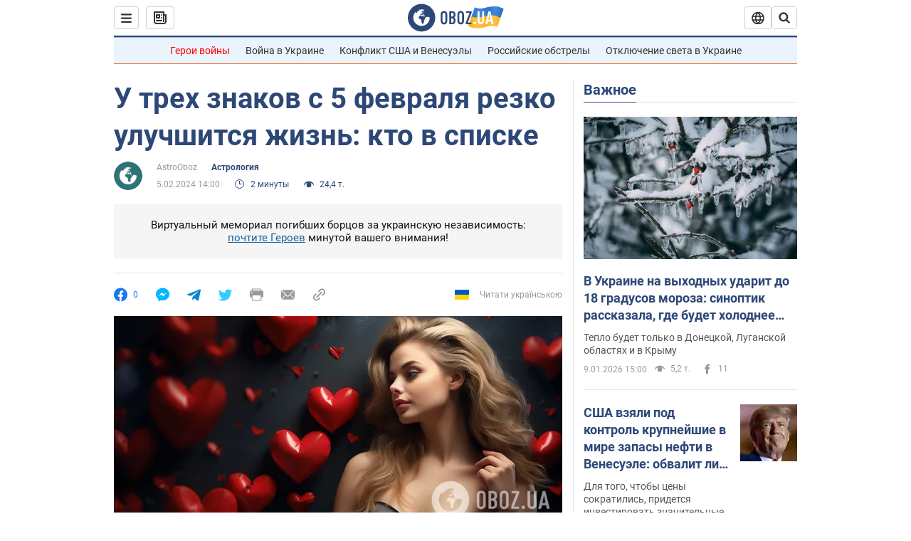

--- FILE ---
content_type: application/x-javascript; charset=utf-8
request_url: https://servicer.idealmedia.io/1418748/1?nocmp=1&sessionId=69613af5-0c95e&sessionPage=1&sessionNumberWeek=1&sessionNumber=1&scale_metric_1=64.00&scale_metric_2=256.00&scale_metric_3=100.00&cbuster=1767979765047904664714&pvid=a46a376a-d06a-453f-aef1-15dbcd227bd0&implVersion=11&lct=1763555100&mp4=1&ap=1&consentStrLen=0&wlid=b62b9bac-abcd-46c8-8862-f3157b3f0b34&uniqId=12a75&niet=4g&nisd=false&evt=%5B%7B%22event%22%3A1%2C%22methods%22%3A%5B1%2C2%5D%7D%2C%7B%22event%22%3A2%2C%22methods%22%3A%5B1%2C2%5D%7D%5D&pv=5&jsv=es6&dpr=1&hashCommit=cbd500eb&apt=2024-02-05T14%3A00%3A00&tfre=4117&w=0&h=1&tl=150&tlp=1&sz=0x1&szp=1&szl=1&cxurl=https%3A%2F%2Fsoc.obozrevatel.com%2Fastrologiya%2Fu-treh-znakov-s-5-fevralya-rezko-uluchshitsya-zhizn-kto-v-spiske.htm&ref=&lu=https%3A%2F%2Fsoc.obozrevatel.com%2Fastrologiya%2Fu-treh-znakov-s-5-fevralya-rezko-uluchshitsya-zhizn-kto-v-spiske.htm
body_size: 888
content:
var _mgq=_mgq||[];
_mgq.push(["IdealmediaLoadGoods1418748_12a75",[
["tsn.ua","11943408","1","Понівечена в Дубаї Ковальчук вразила змінами у житті","Українська модель OnlyFans Марія Ковальчук, яку 10 місяців тому жорстоко побили і залишили помирати після вечірки в Дубаї...","0","","","","uje-i7nJgOU9zE10jniO0ijm2IrlozCKhLHJS3E61q4wTJzDlndJxZG2sYQLxm7SJP9NESf5a0MfIieRFDqB_Kldt0JdlZKDYLbkLtP-Q-VdooAvcadxALzHE_3eEu-q",{"i":"https://s-img.idealmedia.io/n/11943408/45x45/142x176x327x327/aHR0cDovL2ltZ2hvc3RzLmNvbS90LzIwMjYtMDEvNTA5MTUzLzlmZTllNzQ3N2E2ODUzYmZiMWQ0ZGQ3YmYwNzRjZWQ3LmpwZWc.webp?v=1767979765-x5VsPxvTCNvpSJTGNsnY4ZX7YRzpCnKGuWI2ycW8YKg","l":"https://clck.idealmedia.io/pnews/11943408/i/1298901/pp/1/1?h=uje-i7nJgOU9zE10jniO0ijm2IrlozCKhLHJS3E61q4wTJzDlndJxZG2sYQLxm7SJP9NESf5a0MfIieRFDqB_Kldt0JdlZKDYLbkLtP-Q-VdooAvcadxALzHE_3eEu-q&utm_campaign=obozrevatel.com&utm_source=obozrevatel.com&utm_medium=referral&rid=be30639a-ed80-11f0-9a62-c4cbe1e3eca4&tt=Direct&att=3&afrd=296&iv=11&ct=1&gdprApplies=0&muid=q09pq6eX7ct9&st=-300&mp4=1&h2=RGCnD2pppFaSHdacZpvmnoTb7XFiyzmF87A5iRFByjtRGCPw-Jj4BtYdULfjGweqJaGSQGEi6nxpFvL8b2o0UA**","adc":[],"sdl":0,"dl":"","category":"Общество","dbbr":0,"bbrt":0,"type":"e","media-type":"static","clicktrackers":[],"cta":"Читати далі","cdt":"","tri":"be307258-ed80-11f0-9a62-c4cbe1e3eca4","crid":"11943408"}],],
{"awc":{},"dt":"desktop","ts":"","tt":"Direct","isBot":1,"h2":"RGCnD2pppFaSHdacZpvmnoTb7XFiyzmF87A5iRFByjtRGCPw-Jj4BtYdULfjGweqJaGSQGEi6nxpFvL8b2o0UA**","ats":0,"rid":"be30639a-ed80-11f0-9a62-c4cbe1e3eca4","pvid":"a46a376a-d06a-453f-aef1-15dbcd227bd0","iv":11,"brid":32,"muidn":"q09pq6eX7ct9","dnt":2,"cv":2,"afrd":296,"consent":true,"adv_src_id":39175}]);
_mgqp();
